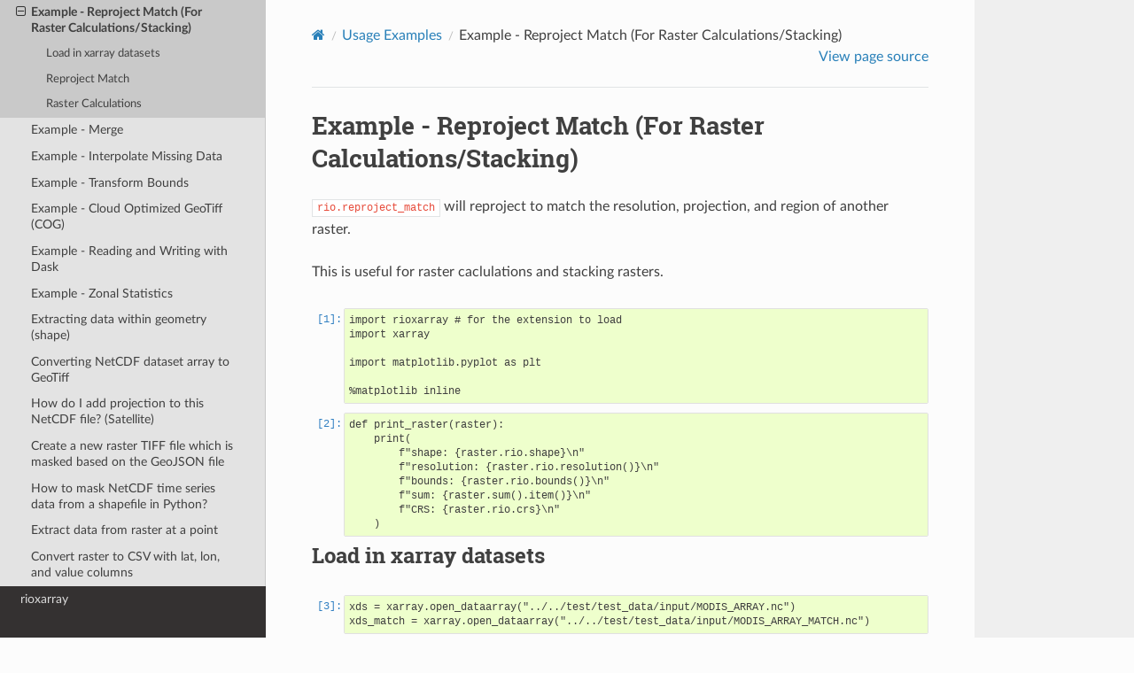

--- FILE ---
content_type: text/html; charset=utf-8
request_url: https://corteva.github.io/rioxarray/stable/examples/reproject_match.html
body_size: 4065
content:


<!DOCTYPE html>
<html class="writer-html5" lang="en" data-content_root="../">
<head>
  <meta charset="utf-8" /><meta name="viewport" content="width=device-width, initial-scale=1" />

  <meta name="viewport" content="width=device-width, initial-scale=1.0" />
  <title>Example - Reproject Match (For Raster Calculations/Stacking) &mdash; rioxarray 0.20.0 documentation</title>
      <link rel="stylesheet" type="text/css" href="../_static/pygments.css?v=03e43079" />
      <link rel="stylesheet" type="text/css" href="../_static/css/theme.css?v=e59714d7" />
      <link rel="stylesheet" type="text/css" href="../_static/nbsphinx-code-cells.css?v=2aa19091" />

  
      <script src="../_static/jquery.js?v=5d32c60e"></script>
      <script src="../_static/_sphinx_javascript_frameworks_compat.js?v=2cd50e6c"></script>
      <script src="../_static/documentation_options.js?v=b52c616d"></script>
      <script src="../_static/doctools.js?v=9bcbadda"></script>
      <script src="../_static/sphinx_highlight.js?v=dc90522c"></script>
      <script crossorigin="anonymous" integrity="sha256-Ae2Vz/4ePdIu6ZyI/5ZGsYnb+m0JlOmKPjt6XZ9JJkA=" src="https://cdnjs.cloudflare.com/ajax/libs/require.js/2.3.4/require.min.js"></script>
      <script>window.MathJax = {"tex": {"inlineMath": [["$", "$"], ["\\(", "\\)"]], "processEscapes": true}, "options": {"ignoreHtmlClass": "tex2jax_ignore|mathjax_ignore|document", "processHtmlClass": "tex2jax_process|mathjax_process|math|output_area"}}</script>
      <script defer="defer" src="https://cdn.jsdelivr.net/npm/mathjax@3/es5/tex-mml-chtml.js"></script>
    <script src="../_static/js/theme.js"></script>
    <link rel="index" title="Index" href="../genindex.html" />
    <link rel="search" title="Search" href="../search.html" />
    <link rel="next" title="Example - Merge" href="merge.html" />
    <link rel="prev" title="Example - Reproject" href="reproject.html" /> 
</head>

<body class="wy-body-for-nav"> 
  <div class="wy-grid-for-nav">
    <nav data-toggle="wy-nav-shift" class="wy-nav-side">
      <div class="wy-side-scroll">
        <div class="wy-side-nav-search" >

          
          
          <a href="../index.html" class="icon icon-home">
            rioxarray
          </a>
<div role="search">
  <form id="rtd-search-form" class="wy-form" action="../search.html" method="get">
    <input type="text" name="q" placeholder="Search docs" aria-label="Search docs" />
    <input type="hidden" name="check_keywords" value="yes" />
    <input type="hidden" name="area" value="default" />
  </form>
</div>
        </div><div class="wy-menu wy-menu-vertical" data-spy="affix" role="navigation" aria-label="Navigation menu">
              <p class="caption" role="heading"><span class="caption-text">Contents:</span></p>
<ul class="current">
<li class="toctree-l1"><a class="reference internal" href="../readme.html">rioxarray README</a></li>
<li class="toctree-l1"><a class="reference internal" href="../installation.html">Installation</a></li>
<li class="toctree-l1"><a class="reference internal" href="../getting_started/getting_started.html">Getting Started</a></li>
<li class="toctree-l1 current"><a class="reference internal" href="examples.html">Usage Examples</a><ul class="current">
<li class="toctree-l2"><a class="reference internal" href="resampling.html">Example - Resampling</a></li>
<li class="toctree-l2"><a class="reference internal" href="convert_to_raster.html">Example - Convert dataset to raster (GeoTiff)</a></li>
<li class="toctree-l2"><a class="reference internal" href="clip_geom.html">Example - Clip</a></li>
<li class="toctree-l2"><a class="reference internal" href="clip_box.html">Example - Clip Box</a></li>
<li class="toctree-l2"><a class="reference internal" href="pad_box.html">Example - Pad Box</a></li>
<li class="toctree-l2"><a class="reference internal" href="read-locks.html">Example - Reading COGs in Parallel</a></li>
<li class="toctree-l2"><a class="reference internal" href="reproject.html">Example - Reproject</a></li>
<li class="toctree-l2 current"><a class="current reference internal" href="#">Example - Reproject Match (For Raster Calculations/Stacking)</a><ul>
<li class="toctree-l3"><a class="reference internal" href="#Load-in-xarray-datasets">Load in xarray datasets</a></li>
<li class="toctree-l3"><a class="reference internal" href="#Reproject-Match">Reproject Match</a></li>
<li class="toctree-l3"><a class="reference internal" href="#Raster-Calculations">Raster Calculations</a></li>
</ul>
</li>
<li class="toctree-l2"><a class="reference internal" href="merge.html">Example - Merge</a></li>
<li class="toctree-l2"><a class="reference internal" href="interpolate_na.html">Example - Interpolate Missing Data</a></li>
<li class="toctree-l2"><a class="reference internal" href="transform_bounds.html">Example - Transform Bounds</a></li>
<li class="toctree-l2"><a class="reference internal" href="COG.html">Example - Cloud Optimized GeoTiff (COG)</a></li>
<li class="toctree-l2"><a class="reference internal" href="dask_read_write.html">Example - Reading and Writing with Dask</a></li>
<li class="toctree-l2"><a class="reference external" href="https://corteva.github.io/geocube/html/examples/zonal_statistics.html">Example - Zonal Statistics</a></li>
<li class="toctree-l2"><a class="reference external" href="https://gis.stackexchange.com/a/328320/144357">Extracting data within geometry (shape)</a></li>
<li class="toctree-l2"><a class="reference external" href="https://gis.stackexchange.com/a/329141/144357">Converting NetCDF dataset array to GeoTiff</a></li>
<li class="toctree-l2"><a class="reference external" href="https://gis.stackexchange.com/a/345697/144357">How do I add projection to this NetCDF file? (Satellite)</a></li>
<li class="toctree-l2"><a class="reference external" href="https://gis.stackexchange.com/a/346899/144357">Create a new raster TIFF file which is masked based on the GeoJSON file</a></li>
<li class="toctree-l2"><a class="reference external" href="https://gis.stackexchange.com/a/354798/144357">How to mask NetCDF time series data from a shapefile in Python?</a></li>
<li class="toctree-l2"><a class="reference external" href="https://gis.stackexchange.com/a/358058/144357">Extract data from raster at a point</a></li>
<li class="toctree-l2"><a class="reference external" href="https://gis.stackexchange.com/a/358057/144357">Convert raster to CSV with lat, lon, and value columns</a></li>
</ul>
</li>
<li class="toctree-l1"><a class="reference internal" href="../modules.html">rioxarray</a></li>
<li class="toctree-l1"><a class="reference internal" href="../contributing.html">Contributing</a></li>
<li class="toctree-l1"><a class="reference internal" href="../authors.html">Contributors ✨</a></li>
<li class="toctree-l1"><a class="reference internal" href="../history.html">History</a></li>
</ul>

        </div>
      </div>
    </nav>

    <section data-toggle="wy-nav-shift" class="wy-nav-content-wrap"><nav class="wy-nav-top" aria-label="Mobile navigation menu" >
          <i data-toggle="wy-nav-top" class="fa fa-bars"></i>
          <a href="../index.html">rioxarray</a>
      </nav>

      <div class="wy-nav-content">
        <div class="rst-content">
          <div role="navigation" aria-label="Page navigation">
  <ul class="wy-breadcrumbs">
      <li><a href="../index.html" class="icon icon-home" aria-label="Home"></a></li>
          <li class="breadcrumb-item"><a href="examples.html">Usage Examples</a></li>
      <li class="breadcrumb-item active">Example - Reproject Match (For Raster Calculations/Stacking)</li>
      <li class="wy-breadcrumbs-aside">
            <a href="../_sources/examples/reproject_match.ipynb.txt" rel="nofollow"> View page source</a>
      </li>
  </ul>
  <hr/>
</div>
          <div role="main" class="document" itemscope="itemscope" itemtype="http://schema.org/Article">
           <div itemprop="articleBody">
             
  <section id="Example---Reproject-Match-(For-Raster-Calculations/Stacking)">
<h1>Example - Reproject Match (For Raster Calculations/Stacking)<a class="headerlink" href="#Example---Reproject-Match-(For-Raster-Calculations/Stacking)" title="Link to this heading"></a></h1>
<p><code class="docutils literal notranslate"><span class="pre">rio.reproject_match</span></code> will reproject to match the resolution, projection, and region of another raster.</p>
<p>This is useful for raster caclulations and stacking rasters.</p>
<div class="nbinput nblast docutils container">
<div class="prompt highlight-none notranslate"><div class="highlight"><pre><span></span>[1]:
</pre></div>
</div>
<div class="input_area highlight-ipython3 notranslate"><div class="highlight"><pre><span></span>import rioxarray # for the extension to load
import xarray

import matplotlib.pyplot as plt

%matplotlib inline
</pre></div>
</div>
</div>
<div class="nbinput nblast docutils container">
<div class="prompt highlight-none notranslate"><div class="highlight"><pre><span></span>[2]:
</pre></div>
</div>
<div class="input_area highlight-ipython3 notranslate"><div class="highlight"><pre><span></span>def print_raster(raster):
    print(
        f&quot;shape: {raster.rio.shape}\n&quot;
        f&quot;resolution: {raster.rio.resolution()}\n&quot;
        f&quot;bounds: {raster.rio.bounds()}\n&quot;
        f&quot;sum: {raster.sum().item()}\n&quot;
        f&quot;CRS: {raster.rio.crs}\n&quot;
    )
</pre></div>
</div>
</div>
<section id="Load-in-xarray-datasets">
<h2>Load in xarray datasets<a class="headerlink" href="#Load-in-xarray-datasets" title="Link to this heading"></a></h2>
<div class="nbinput nblast docutils container">
<div class="prompt highlight-none notranslate"><div class="highlight"><pre><span></span>[3]:
</pre></div>
</div>
<div class="input_area highlight-ipython3 notranslate"><div class="highlight"><pre><span></span>xds = xarray.open_dataarray(&quot;../../test/test_data/input/MODIS_ARRAY.nc&quot;)
xds_match = xarray.open_dataarray(&quot;../../test/test_data/input/MODIS_ARRAY_MATCH.nc&quot;)
</pre></div>
</div>
</div>
<div class="nbinput docutils container">
<div class="prompt highlight-none notranslate"><div class="highlight"><pre><span></span>[4]:
</pre></div>
</div>
<div class="input_area highlight-ipython3 notranslate"><div class="highlight"><pre><span></span>fig, axes = plt.subplots(ncols=2, figsize=(12,4))
xds.plot(ax=axes[0])
xds_match.plot(ax=axes[1])
plt.draw()
</pre></div>
</div>
</div>
<div class="nboutput nblast docutils container">
<div class="prompt empty docutils container">
</div>
<div class="output_area docutils container">
<img alt="../_images/examples_reproject_match_5_0.png" src="../_images/examples_reproject_match_5_0.png" />
</div>
</div>
<div class="nbinput docutils container">
<div class="prompt highlight-none notranslate"><div class="highlight"><pre><span></span>[5]:
</pre></div>
</div>
<div class="input_area highlight-ipython3 notranslate"><div class="highlight"><pre><span></span>print(&quot;Original Raster:\n----------------\n&quot;)
print_raster(xds)
print(&quot;Raster to Match:\n----------------\n&quot;)
print_raster(xds_match)
</pre></div>
</div>
</div>
<div class="nboutput nblast docutils container">
<div class="prompt empty docutils container">
</div>
<div class="output_area docutils container">
<div class="highlight"><pre>
Original Raster:
----------------

shape: (200, 200)
resolution: (231.6563582639561, -231.65635826375018)
bounds: (-7274009.649486291, 5003777.3385, -7227678.3778335, 5050108.61015275)
sum: 23209796.0
CRS: PROJCS[&#34;unknown&#34;,GEOGCS[&#34;unknown&#34;,DATUM[&#34;unknown&#34;,SPHEROID[&#34;unknown&#34;,6371007.181,0]],PRIMEM[&#34;Greenwich&#34;,0,AUTHORITY[&#34;EPSG&#34;,&#34;8901&#34;]],UNIT[&#34;degree&#34;,0.0174532925199433,AUTHORITY[&#34;EPSG&#34;,&#34;9122&#34;]]],PROJECTION[&#34;Sinusoidal&#34;],PARAMETER[&#34;longitude_of_center&#34;,0],PARAMETER[&#34;false_easting&#34;,0],PARAMETER[&#34;false_northing&#34;,0],UNIT[&#34;metre&#34;,1,AUTHORITY[&#34;EPSG&#34;,&#34;9001&#34;]],AXIS[&#34;Easting&#34;,EAST],AXIS[&#34;Northing&#34;,NORTH]]

Raster to Match:
----------------

shape: (100, 150)
resolution: (386.65122672362685, -386.65122672362685)
bounds: (485124.8828918401, 4990535.635952473, 543122.5669003841, 5029200.758624835)
sum: 4903477.0
CRS: EPSG:32615

</pre></div></div>
</div>
</section>
<section id="Reproject-Match">
<h2>Reproject Match<a class="headerlink" href="#Reproject-Match" title="Link to this heading"></a></h2>
<p>API Reference:</p>
<ul class="simple">
<li><p>DataArray: <a class="reference internal" href="../rioxarray.html#rioxarray.raster_array.RasterArray.reproject_match"><span class="std std-ref">rio.reproject_match()</span></a></p></li>
<li><p>Dataset: <a class="reference internal" href="../rioxarray.html#rioxarray.raster_dataset.RasterDataset.reproject_match"><span class="std std-ref">rio.reproject_match()</span></a></p></li>
</ul>
<div class="nbinput nblast docutils container">
<div class="prompt highlight-none notranslate"><div class="highlight"><pre><span></span>[6]:
</pre></div>
</div>
<div class="input_area highlight-ipython3 notranslate"><div class="highlight"><pre><span></span>xds_repr_match = xds.rio.reproject_match(xds_match)
</pre></div>
</div>
</div>
<div class="nbinput docutils container">
<div class="prompt highlight-none notranslate"><div class="highlight"><pre><span></span>[7]:
</pre></div>
</div>
<div class="input_area highlight-ipython3 notranslate"><div class="highlight"><pre><span></span>print(&quot;Reprojected Raster:\n-------------------\n&quot;)
print_raster(xds_repr_match)
print(&quot;Raster to Match:\n----------------\n&quot;)
print_raster(xds_match)
</pre></div>
</div>
</div>
<div class="nboutput nblast docutils container">
<div class="prompt empty docutils container">
</div>
<div class="output_area docutils container">
<div class="highlight"><pre>
Reprojected Raster:
-------------------

shape: (100, 150)
resolution: (386.6512267236268, -386.6512267236231)
bounds: (485124.8828918401, 4990535.635952473, 543122.5669003841, 5029200.758624835)
sum: 4930593.0
CRS: EPSG:32615

Raster to Match:
----------------

shape: (100, 150)
resolution: (386.65122672362685, -386.65122672362685)
bounds: (485124.8828918401, 4990535.635952473, 543122.5669003841, 5029200.758624835)
sum: 4903477.0
CRS: EPSG:32615

</pre></div></div>
</div>
</section>
<section id="Raster-Calculations">
<h2>Raster Calculations<a class="headerlink" href="#Raster-Calculations" title="Link to this heading"></a></h2>
<p>Now that the rasters have the same projection, resolution, and extents, you can do raster calculations.</p>
<p>It is recommended to use <code class="docutils literal notranslate"><span class="pre">assign_coords</span></code> to make the coordinates the exact same due to tiny differences in the coordinate values due to floating precision (<a class="reference external" href="https://github.com/corteva/rioxarray/issues/298">issue 298</a>).</p>
<div class="nbinput nblast docutils container">
<div class="prompt highlight-none notranslate"><div class="highlight"><pre><span></span>[8]:
</pre></div>
</div>
<div class="input_area highlight-ipython3 notranslate"><div class="highlight"><pre><span></span>xds_repr_match = xds_repr_match.assign_coords({
    &quot;x&quot;: xds_match.x,
    &quot;y&quot;: xds_match.y,
})
xds_sum = xds_repr_match + xds_match
</pre></div>
</div>
</div>
<div class="nbinput docutils container">
<div class="prompt highlight-none notranslate"><div class="highlight"><pre><span></span>[9]:
</pre></div>
</div>
<div class="input_area highlight-ipython3 notranslate"><div class="highlight"><pre><span></span>print(&quot;Sum Raster:\n-----------\n&quot;)
print_raster(xds_sum)
</pre></div>
</div>
</div>
<div class="nboutput nblast docutils container">
<div class="prompt empty docutils container">
</div>
<div class="output_area docutils container">
<div class="highlight"><pre>
Sum Raster:
-----------

shape: (100, 150)
resolution: (386.6512267236268, -386.6512267236231)
bounds: (485124.8828918401, 4990535.635952473, 543122.5669003841, 5029200.758624835)
sum: 9814687.0
CRS: EPSG:32615

</pre></div></div>
</div>
<div class="nbinput docutils container">
<div class="prompt highlight-none notranslate"><div class="highlight"><pre><span></span>[10]:
</pre></div>
</div>
<div class="input_area highlight-ipython3 notranslate"><div class="highlight"><pre><span></span>fig, axes = plt.subplots(ncols=3, figsize=(16,4))

xds_repr_match.plot(ax=axes[0])
xds_match.plot(ax=axes[1])
xds_sum.plot(ax=axes[2])

plt.draw()
</pre></div>
</div>
</div>
<div class="nboutput nblast docutils container">
<div class="prompt empty docutils container">
</div>
<div class="output_area docutils container">
<img alt="../_images/examples_reproject_match_13_0.png" src="../_images/examples_reproject_match_13_0.png" />
</div>
</div>
</section>
</section>


           </div>
          </div>
          <footer><div class="rst-footer-buttons" role="navigation" aria-label="Footer">
        <a href="reproject.html" class="btn btn-neutral float-left" title="Example - Reproject" accesskey="p" rel="prev"><span class="fa fa-arrow-circle-left" aria-hidden="true"></span> Previous</a>
        <a href="merge.html" class="btn btn-neutral float-right" title="Example - Merge" accesskey="n" rel="next">Next <span class="fa fa-arrow-circle-right" aria-hidden="true"></span></a>
    </div>

  <hr/>

  <div role="contentinfo">
    <p>&#169; Copyright 2019-2025, Corteva Agriscience™.</p>
  </div>

  Built with <a href="https://www.sphinx-doc.org/">Sphinx</a> using a
    <a href="https://github.com/readthedocs/sphinx_rtd_theme">theme</a>
    provided by <a href="https://readthedocs.org">Read the Docs</a>.
   

</footer>
        </div>
      </div>
    </section>
  </div>
  <script>
      jQuery(function () {
          SphinxRtdTheme.Navigation.enable(true);
      });
  </script> 

</body>
</html>

--- FILE ---
content_type: text/css; charset=utf-8
request_url: https://corteva.github.io/rioxarray/stable/_static/nbsphinx-code-cells.css?v=2aa19091
body_size: 1185
content:
/* remove conflicting styling from Sphinx themes */
div.nbinput.container div.prompt *,
div.nboutput.container div.prompt *,
div.nbinput.container div.input_area pre,
div.nboutput.container div.output_area pre,
div.nbinput.container div.input_area .highlight,
div.nboutput.container div.output_area .highlight {
    border: none;
    padding: 0;
    margin: 0;
    box-shadow: none;
}

div.nbinput.container > div[class*=highlight],
div.nboutput.container > div[class*=highlight] {
    margin: 0;
}

div.nbinput.container div.prompt *,
div.nboutput.container div.prompt * {
    background: none;
}

div.nboutput.container div.output_area .highlight,
div.nboutput.container div.output_area pre {
    background: unset;
}

div.nboutput.container div.output_area div.highlight {
    color: unset;  /* override Pygments text color */
}

/* avoid gaps between output lines */
div.nboutput.container div[class*=highlight] pre {
    line-height: normal;
}

/* input/output containers */
div.nbinput.container,
div.nboutput.container {
    display: -webkit-flex;
    display: flex;
    align-items: flex-start;
    margin: 0;
    width: 100%;
}
@media (max-width: 540px) {
    div.nbinput.container,
    div.nboutput.container {
        flex-direction: column;
    }
}

/* input container */
div.nbinput.container {
    padding-top: 5px;
}

/* last container */
div.nblast.container {
    padding-bottom: 5px;
}

/* input prompt */
div.nbinput.container div.prompt pre,
/* for sphinx_immaterial theme: */
div.nbinput.container div.prompt pre > code {
    color: #307FC1;
}

/* output prompt */
div.nboutput.container div.prompt pre,
/* for sphinx_immaterial theme: */
div.nboutput.container div.prompt pre > code {
    color: #BF5B3D;
}

/* all prompts */
div.nbinput.container div.prompt,
div.nboutput.container div.prompt {
    width: 4.5ex;
    padding-top: 5px;
    position: relative;
    user-select: none;
}

div.nbinput.container div.prompt > div,
div.nboutput.container div.prompt > div {
    position: absolute;
    right: 0;
    margin-right: 0.3ex;
}

@media (max-width: 540px) {
    div.nbinput.container div.prompt,
    div.nboutput.container div.prompt {
        width: unset;
        text-align: left;
        padding: 0.4em;
    }
    div.nboutput.container div.prompt.empty {
        padding: 0;
    }

    div.nbinput.container div.prompt > div,
    div.nboutput.container div.prompt > div {
        position: unset;
    }
}

/* disable scrollbars and line breaks on prompts */
div.nbinput.container div.prompt pre,
div.nboutput.container div.prompt pre {
    overflow: hidden;
    white-space: pre;
}

/* input/output area */
div.nbinput.container div.input_area,
div.nboutput.container div.output_area {
    -webkit-flex: 1;
    flex: 1;
    overflow: auto;
}
@media (max-width: 540px) {
    div.nbinput.container div.input_area,
    div.nboutput.container div.output_area {
        width: 100%;
    }
}

/* input area */
div.nbinput.container div.input_area {
    border: 1px solid #e0e0e0;
    border-radius: 2px;
    /*background: #f5f5f5;*/
}

/* override MathJax center alignment in output cells */
div.nboutput.container div[class*=MathJax] {
    text-align: left !important;
}

/* override sphinx.ext.imgmath center alignment in output cells */
div.nboutput.container div.math p {
    text-align: left;
}

/* standard error */
div.nboutput.container div.output_area.stderr {
    background: #fdd;
}

/* ANSI colors */
.ansi-black-fg { color: #3E424D; }
.ansi-black-bg { background-color: #3E424D; }
.ansi-black-intense-fg { color: #282C36; }
.ansi-black-intense-bg { background-color: #282C36; }
.ansi-red-fg { color: #E75C58; }
.ansi-red-bg { background-color: #E75C58; }
.ansi-red-intense-fg { color: #B22B31; }
.ansi-red-intense-bg { background-color: #B22B31; }
.ansi-green-fg { color: #00A250; }
.ansi-green-bg { background-color: #00A250; }
.ansi-green-intense-fg { color: #007427; }
.ansi-green-intense-bg { background-color: #007427; }
.ansi-yellow-fg { color: #DDB62B; }
.ansi-yellow-bg { background-color: #DDB62B; }
.ansi-yellow-intense-fg { color: #B27D12; }
.ansi-yellow-intense-bg { background-color: #B27D12; }
.ansi-blue-fg { color: #208FFB; }
.ansi-blue-bg { background-color: #208FFB; }
.ansi-blue-intense-fg { color: #0065CA; }
.ansi-blue-intense-bg { background-color: #0065CA; }
.ansi-magenta-fg { color: #D160C4; }
.ansi-magenta-bg { background-color: #D160C4; }
.ansi-magenta-intense-fg { color: #A03196; }
.ansi-magenta-intense-bg { background-color: #A03196; }
.ansi-cyan-fg { color: #60C6C8; }
.ansi-cyan-bg { background-color: #60C6C8; }
.ansi-cyan-intense-fg { color: #258F8F; }
.ansi-cyan-intense-bg { background-color: #258F8F; }
.ansi-white-fg { color: #C5C1B4; }
.ansi-white-bg { background-color: #C5C1B4; }
.ansi-white-intense-fg { color: #A1A6B2; }
.ansi-white-intense-bg { background-color: #A1A6B2; }

.ansi-default-inverse-fg { color: #FFFFFF; }
.ansi-default-inverse-bg { background-color: #000000; }

.ansi-bold { font-weight: bold; }
.ansi-underline { text-decoration: underline; }


div.nbinput.container div.input_area div[class*=highlight] > pre,
div.nboutput.container div.output_area div[class*=highlight] > pre,
div.nboutput.container div.output_area div[class*=highlight].math,
div.nboutput.container div.output_area.rendered_html,
div.nboutput.container div.output_area > div.output_javascript,
div.nboutput.container div.output_area:not(.rendered_html) > img{
    padding: 5px;
    margin: 0;
}

/* fix copybtn overflow problem in chromium (needed for 'sphinx_copybutton') */
div.nbinput.container div.input_area > div[class^='highlight'],
div.nboutput.container div.output_area > div[class^='highlight']{
    overflow-y: hidden;
}

/* hide copy button on prompts for 'sphinx_copybutton' extension ... */
.prompt .copybtn,
/* ... and 'sphinx_immaterial' theme */
.prompt .md-clipboard.md-icon {
    display: none;
}

/* Some additional styling taken form the Jupyter notebook CSS */
.jp-RenderedHTMLCommon table,
div.rendered_html table {
  border: none;
  border-collapse: collapse;
  border-spacing: 0;
  color: black;
  font-size: 12px;
  table-layout: fixed;
}
.jp-RenderedHTMLCommon thead,
div.rendered_html thead {
  border-bottom: 1px solid black;
  vertical-align: bottom;
}
.jp-RenderedHTMLCommon tr,
.jp-RenderedHTMLCommon th,
.jp-RenderedHTMLCommon td,
div.rendered_html tr,
div.rendered_html th,
div.rendered_html td {
  text-align: right;
  vertical-align: middle;
  padding: 0.5em 0.5em;
  line-height: normal;
  white-space: normal;
  max-width: none;
  border: none;
}
.jp-RenderedHTMLCommon th,
div.rendered_html th {
  font-weight: bold;
}
.jp-RenderedHTMLCommon tbody tr:nth-child(odd),
div.rendered_html tbody tr:nth-child(odd) {
  background: #f5f5f5;
}
.jp-RenderedHTMLCommon tbody tr:hover,
div.rendered_html tbody tr:hover {
  background: rgba(66, 165, 245, 0.2);
}

